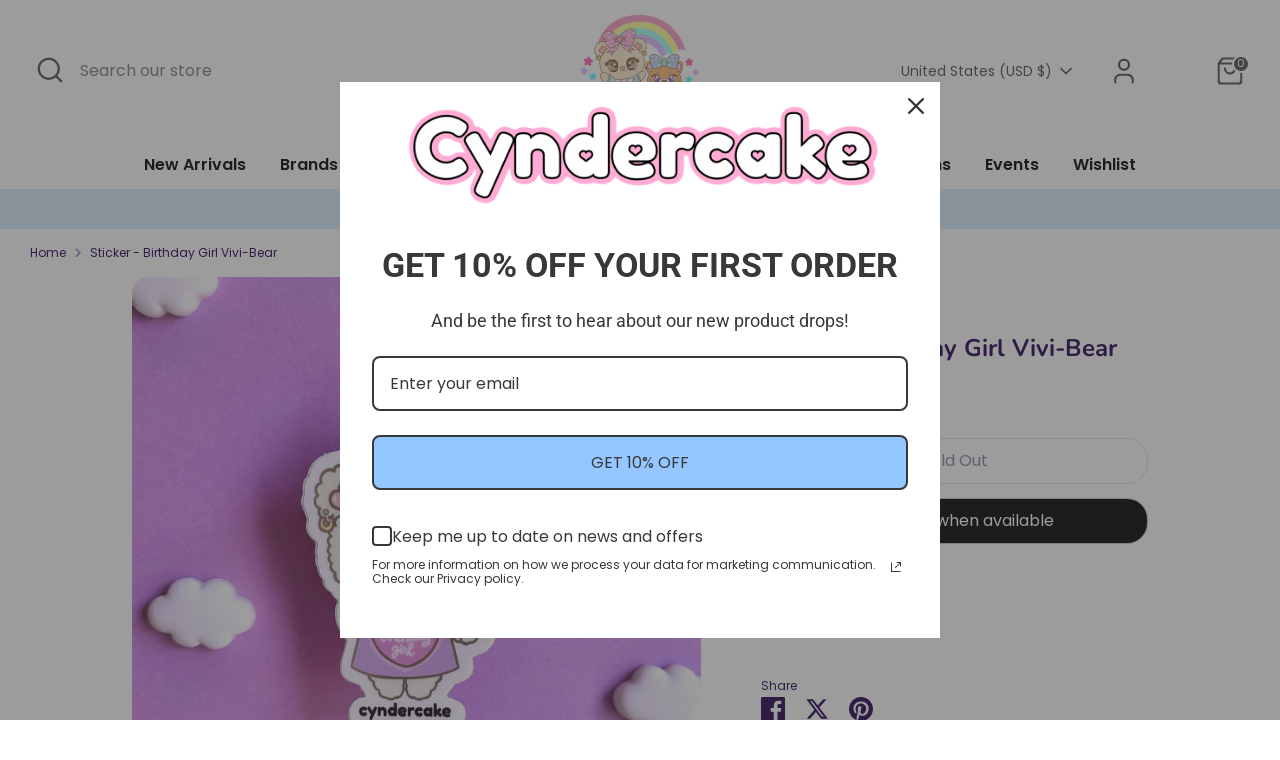

--- FILE ---
content_type: text/javascript; charset=utf-8
request_url: https://www.cyndercake.com/products/vivi-bear-birthday-girl-vinyl-sticker.js
body_size: 986
content:
{"id":7333688180893,"title":"Sticker - Birthday Girl Vivi-Bear","handle":"vivi-bear-birthday-girl-vinyl-sticker","description":"\u003cmeta charset=\"UTF-8\"\u003e\n\u003cp data-mce-fragment=\"1\"\u003eThis adorable die cut vinyl sticker is perfect to customize your water bottles, laptop, notebook, or wherever your heart desires!\u003c\/p\u003e\n\u003cp data-mce-fragment=\"1\"\u003eMaterial: vinyl, waterproof \u0026amp; weatherproof \u003c\/p\u003e\n\u003cp data-mce-fragment=\"1\"\u003eMeasurement: 3 inches tall \u003c\/p\u003e\n\u003cp data-mce-fragment=\"1\"\u003e\u003cstrong\u003e\u003cspan data-mce-fragment=\"1\"\u003eAll sales are final and products cannot be returned or exchanged. All products are sold as received from our manufacturers and are thoroughly quality checked before being added to our shop inventory.\u003c\/span\u003e\u003c\/strong\u003e\u003c\/p\u003e","published_at":"2025-03-28T12:04:13-07:00","created_at":"2022-03-29T11:38:17-07:00","vendor":"Cyndercake","type":"Decorative Stickers","tags":["birthday","cyndercake","Sticker"],"price":500,"price_min":500,"price_max":500,"available":false,"price_varies":false,"compare_at_price":null,"compare_at_price_min":0,"compare_at_price_max":0,"compare_at_price_varies":false,"variants":[{"id":42155106500765,"title":"Default Title","option1":"Default Title","option2":null,"option3":null,"sku":"","requires_shipping":true,"taxable":true,"featured_image":null,"available":false,"name":"Sticker - Birthday Girl Vivi-Bear","public_title":null,"options":["Default Title"],"price":500,"weight":28,"compare_at_price":null,"inventory_management":"shopify","barcode":"73026456500765","requires_selling_plan":false,"selling_plan_allocations":[]}],"images":["\/\/cdn.shopify.com\/s\/files\/1\/0516\/8470\/4413\/files\/IMG_8152.jpg?v=1690957575"],"featured_image":"\/\/cdn.shopify.com\/s\/files\/1\/0516\/8470\/4413\/files\/IMG_8152.jpg?v=1690957575","options":[{"name":"Title","position":1,"values":["Default Title"]}],"url":"\/products\/vivi-bear-birthday-girl-vinyl-sticker","media":[{"alt":null,"id":35273431253293,"position":1,"preview_image":{"aspect_ratio":1.0,"height":2191,"width":2191,"src":"https:\/\/cdn.shopify.com\/s\/files\/1\/0516\/8470\/4413\/files\/IMG_8152.jpg?v=1690957575"},"aspect_ratio":1.0,"height":2191,"media_type":"image","src":"https:\/\/cdn.shopify.com\/s\/files\/1\/0516\/8470\/4413\/files\/IMG_8152.jpg?v=1690957575","width":2191}],"requires_selling_plan":false,"selling_plan_groups":[]}

--- FILE ---
content_type: text/plain; charset=utf-8
request_url: https://d-ipv6.mmapiws.com/ant_squire
body_size: -227
content:
cyndercake.com;019bfc4b-21ea-77f4-831d-011ecfb93ad2:adafe88d42878e86291e69f7319932bb1efed6b3

--- FILE ---
content_type: text/plain; charset=utf-8
request_url: https://d-ipv6.mmapiws.com/ant_squire
body_size: 167
content:
cyndercake.com;019bfc4b-21ea-77f4-831d-011ecfb93ad2:adafe88d42878e86291e69f7319932bb1efed6b3